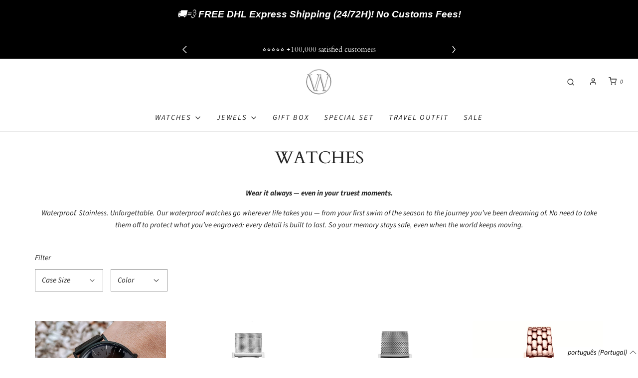

--- FILE ---
content_type: text/css
request_url: https://woodstockzambon.com/cdn/shop/t/81/assets/custom.css?v=33805752433028025601762976206
body_size: 543
content:
.entry-content img{width:100%;max-width:410px;margin:0 auto}.custom-grid .grid-image--centered img{width:100%;height:100%;max-width:200px!important;max-height:200px;border-radius:100%;background:#fff;border:2px solid #2d2d2d!important;display:none}ul.slick-dots{display:flex;justify-content:center;margin:0;padding:1rem 0;list-style-type:none}.slick-dots li{margin:0 .25rem}.slick-dots button{display:block;width:12px;height:12px;padding:0;border:none;border-radius:100%;background-color:#2d2d2d;text-indent:-9999px}.slick-dots li.slick-active button{background-color:#e3007a}#ly-languages-switcher{display:inline-block;position:fixed;bottom:10px;right:10px;z-index:9;font-size:16px;padding:11px;border:1px solid #e8e8e8;border-radius:5px;color:#403f3f;width:initial;background-color:#fff!important}.shopify-planet-banner img{width:34px;height:30px}#insta-feed h2{font-size:20px;font-family:Helvetica}.collection_ctm_grid img{width:196px!important;height:196px!important}@media only screen and (min-width: 1120px) and (max-width: 1440px){.custom-grid .grid-image--centered img{max-width:160px!important;max-height:160px!important}}@media only screen and (min-width: 1024px) and (max-width: 1120px){.custom-grid .grid-image--centered img{max-width:120px!important;max-height:120px!important}}@media only screen and (min-width: 767px) and (max-width: 1024px){.custom-grid .grid-image--centered img{max-width:90px!important;max-height:90px!important}}@media screen and (max-width: 769px){.custom-grid .grid-image--centered img{max-width:90px!important;max-height:90px!important}.hp-subtitle .type-subheading a{font-size:16px}}.type-subheading a{font-size:18px}.collection-grid [class*=col-]:not([class*=-col-grid]){padding-left:0!important;padding-right:0!important}body .homepage-section--featured-collections-wrapper .collection-grid .btn:not(.secondary-button):not(.request-a-quote-button).focus-visible,body .homepage-section--featured-collections-wrapper .collection-grid .btn:not(.secondary-button):not(.request-a-quote-button):focus,body .homepage-section--featured-collections-wrapper .collection-grid .btn:not(.secondary-button):not(.request-a-quote-button):focus-visible,body .homepage-section--featured-collections-wrapper .collection-grid button:not([id^=wetheme-dropdown]):not(.secondary-button):not(.alt-focus):not(.shopify-payment-button__button--unbranded).focus-visible,body .homepage-section--featured-collections-wrapper .collection-grid button:not([id^=wetheme-dropdown]):not(.secondary-button):not(.alt-focus):not(.shopify-payment-button__button--unbranded):focus,body .homepage-section--featured-collections-wrapper .collection-grid button:not([id^=wetheme-dropdown]):not(.secondary-button):not(.alt-focus):not(.shopify-payment-button__button--unbranded):focus-visible,body .homepage-section--featured-collections-wrapper .collection-grid input[type=submit].focus-visible,body input[type=submit]:focus,body input[type=submit]:focus-visible{background-color:#e3007a!important}section.collection_home.homepage-sections-wrapper.featured-collection-grid .owl-nav{display:none}section.collection_home.homepage-sections-wrapper.featured-collection-grid .owl-dots{display:none}@media screen and (max-width:600px){.template-index .collection-grid .indiv-collection-grid-homepage .type-subheading a{font-size:13px}}@media screen and (max-width:768px){#ly-languages-switcher{bottom:5px;right:100px}}@media screen and (max-width:991px){.notification-bar__right{display:flex!important}.notification-bar__wrapper.hide-m-down{display:block!important}.notification-bar__right .sm-icons{margin-top:0}}ul.slides.itg_announcebar_slider{display:flex;width:100%;justify-content:center}li.itg_slider_block.itg_left{display:inline-flex;justify-content:flex-start}li.itg_slider_block.itg_center{display:inline-flex;justify-content:center}li.itg_slider_block.itg_right{display:inline-flex;justify-content:flex-end}.itg_slider_block p{margin-bottom:0}ul.slides.itg_announcebar_slider button.slick-prev:before,ul.slides.itg_announcebar_slider button.slick-next:before{display:none}ul.slides.itg_announcebar_slider button.slick-arrow:hover{opacity:1}.notification-bar ul.slides.itg_announcebar_slider button.slick-prev:focus-visible,.notification-bar ul.slides.itg_announcebar_slider button.slick-prev:focus,.notification-bar ul.slides.itg_announcebar_slider button.slick-next:focus-visible,.notification-bar ul.slides.itg_announcebar_slider button.slick-next:focus{background-color:transparent!important}ul.slides.itg_announcebar_slider{max-width:35rem}ul.slides.itg_announcebar_slider .slick-list .slick-slide{width:100%!important}ul.slides.itg_announcebar_slider button.slick-next{right:0}ul.slides.itg_announcebar_slider button.slick-prev{left:0}.featured-collection-grid .collection-grid .owl-carousel{margin:0}.featured-collection-grid .collection-grid .owl-carousel .owl-nav{display:block!important}.featured-collection-grid .collection-grid .owl-carousel .owl-nav button svg{fill:#000}.featured-collection-grid .collection-grid .owl-carousel .owl-nav button{position:absolute;top:40%;transform:translateY(-40%)}.featured-collection-grid .collection-grid .owl-carousel .owl-nav button.owl-next{right:-15px}.featured-collection-grid .collection-grid .owl-carousel .owl-nav button.owl-prev{left:-15px}.featured-collection-grid .collection-grid .owl-carousel .owl-nav button.owl-prev svg{transform:rotate(180deg)}body #main section.featured-collection-grid .collection-grid .owl-carousel .owl-nav button:focus,body #main section.featured-collection-grid .collection-grid .owl-carousel .owl-nav button:focus-visible{background-color:transparent!important}.featured-collection-grid .collection-grid .owl-carousel .hp-subtitle{padding-top:10px}.shopify-product-form .itg_custom_box .tabcontent .swatch_options{display:block}.shopify-product-form .row .quantity-controls__outer{display:block!important;width:100%!important;max-width:100%;flex:0 0 100%!important}.shopify-product-form .row .quantity-controls__outer .quantity-controls{max-width:200px}.shopify-product-form .globo-swatch-product-detail .globo-align-content-center{text-align:center;margin-left:15px}.shopify-product-form .globo-swatch-product-detail .globo-align-content-center .swatch--gl ul.value{justify-content:start}.shopify-product-form .globo-swatch-product-detail .globo-align-content-center legend.name-option{text-align:left}.shopify-product-form .row .swatches-wrapper{display:block!important;width:100%!important;margin-left:15px}.shopify-product-form .row .swatches-wrapper .swatch{display:block!important}.image_with_text_section .container_wrapper{align-items:center}.image_with_text_section{margin-bottom:20px}.image_with_text_section .container_wrapper .content-wrapper .rte.featured-row__subtext{margin-bottom:15px}@media screen and (max-width: 767px){.image_with_text_section .container_wrapper .content-wrapper{margin-top:20px}}@media screen and (max-width: 989px){.featured-collection-grid .collection-grid .owl-carousel .owl-nav button{top:25%;transform:translateY(-25%)}}
/*# sourceMappingURL=/cdn/shop/t/81/assets/custom.css.map?v=33805752433028025601762976206 */


--- FILE ---
content_type: text/css
request_url: https://woodstockzambon.com/cdn/shop/t/81/assets/teeinblue-custom.css?v=61491428962658877091762976206
body_size: -589
content:
/*# sourceMappingURL=/cdn/shop/t/81/assets/teeinblue-custom.css.map?v=61491428962658877091762976206 */


--- FILE ---
content_type: text/css
request_url: https://woodstockzambon.com/cdn/shop/t/81/assets/section-image-with-text.min.css?v=76900175518691729941762976206
body_size: -447
content:
/* *****
This is a CSS partial, minified file. It is referenced by the theme by default in theme.liquid.
If you would like to edit this code we recommend swapping to the un-minified version.
For full details and instructions please see our documentation:
https://support.eightthemes.com/hc/en-us/articles/360020366578-Un-minified-CSS-Javascript
***** */
.feature-row__container{width:100%}.feature-row__image img{max-width:100%;width:100%;height:auto}@media screen and (max-width:767px){.feature-row__text--inner>:first-child{margin-top:15px}}.feature-row__text--inner>*{margin-bottom:15px}.feature-row__text--inner>:last-child{margin-bottom:0!important}.feature-row__text--inner .title-bar>:last-child{margin-bottom:0}@media screen and (min-width:768px){.feature-row__btn{margin-top:0!important}}.feature-row__btn:not(:first-child){margin-top:0!important}@media screen and (min-width:768px){.feature-row{display:flex}.feature-row .feature-row__text{display:flex;justify-content:center;align-items:center}.feature-row .feature-row__text .title-bar{text-align:left}.feature-row .feature-row__text h2{margin-top:0}.feature-row .feature-row--image-right .feature-row__image{order:2}.homepage-section--text-and-image-wrapper .feature-row{align-items:center}}

--- FILE ---
content_type: text/javascript
request_url: https://js.monkcommerce.app/mr-bundle-runtime-05fab62bc88b755aaebb.js
body_size: 1704
content:
!function(){"use strict";var e,t,r,n,a,o={},f={};function c(e){var t=f[e];if(void 0!==t)return t.exports;var r=f[e]={id:e,loaded:!1,exports:{}},n=!0;try{o[e].call(r.exports,r,r.exports,c),n=!1}finally{n&&delete f[e]}return r.loaded=!0,r.exports}c.m=o,e=[],c.O=function(t,r,n,a){if(r){a=a||0;for(var o=e.length;o>0&&e[o-1][2]>a;o--)e[o]=e[o-1];e[o]=[r,n,a];return}for(var f=1/0,o=0;o<e.length;o++){for(var r=e[o][0],n=e[o][1],a=e[o][2],d=!0,i=0;i<r.length;i++)(!1&a||f>=a)&&Object.keys(c.O).every(function(e){return c.O[e](r[i])})?r.splice(i--,1):(d=!1,a<f&&(f=a));if(d){e.splice(o--,1);var u=n();void 0!==u&&(t=u)}}return t},c.n=function(e){var t=e&&e.__esModule?function(){return e.default}:function(){return e};return c.d(t,{a:t}),t},c.d=function(e,t){for(var r in t)c.o(t,r)&&!c.o(e,r)&&Object.defineProperty(e,r,{enumerable:!0,get:t[r]})},c.f={},c.e=function(e){return Promise.all(Object.keys(c.f).reduce(function(t,r){return c.f[r](e,t),t},[]))},c.u=function(e){return"mr-bundle-"+e+"-"+({4:"a58abd5a64b5c0d65922",19:"d6d1a11ad4727343dc22",28:"8e590a56785d709e4b2b",51:"c0f466bc0d1535038da9",75:"9bc2a1437ef890bdee9a",76:"c829a1800ba8512a9717",94:"70afd0b79f29f34b6d71",175:"75aea45b2dda168f4bc2",248:"dbd3218507813f786dd1",250:"426c2c39566c46a583ac",306:"a13c2836589400797a2a",342:"6fb6d6c76871e0c36e7f",358:"259a9c55baeaea17c2db",372:"be44072e6df8d8905d45",378:"5a2a190432647bb4355d",410:"d1a3abb085f3716738f4",432:"7161fbf6876da39f788a",438:"ae806fac3da30d007a87",473:"2a17e77b601b675d9cfb",487:"1c35cdecb81ca7e357bd",496:"e758f6d4d276e0187bdf",499:"654e9e7ad2e791234e71",502:"1711f41c3262c5cabbf2",555:"ba02c74084c63e53715c",577:"e77ab68ea2a741a036f1",612:"3e79b090d06673f33dce",663:"8804c774e75c90407ace",808:"6e90762e6419a8f17882",850:"df63ba7dc9796bd432a9",867:"bd46b416ce37314e6e10",885:"0e8934ffc75e98df8513",886:"43dd392d33b888917c0e",934:"4e1a05498b1b13431e3d",985:"5114e96074384f8f7273",990:"9635865166030e8210c0",991:"be44072e6df8d8905d45"})[e]+".js"},c.g=function(){if("object"==typeof globalThis)return globalThis;try{return this||Function("return this")()}catch(e){if("object"==typeof window)return window}}(),c.hmd=function(e){return(e=Object.create(e)).children||(e.children=[]),Object.defineProperty(e,"exports",{enumerable:!0,set:function(){throw Error("ES Modules may not assign module.exports or exports.*, Use ESM export syntax, instead: "+e.id)}}),e},c.o=function(e,t){return Object.prototype.hasOwnProperty.call(e,t)},t={},c.l=function(e,r,n,a){if(t[e])return void t[e].push(r);if(void 0!==n)for(var o,f,d=document.getElementsByTagName("script"),i=0;i<d.length;i++){var u=d[i];if(u.getAttribute("src")==e||u.getAttribute("data-webpack")=="MyApp:"+n){o=u;break}}o||(f=!0,(o=document.createElement("script")).charset="utf-8",o.timeout=120,c.nc&&o.setAttribute("nonce",c.nc),o.setAttribute("data-webpack","MyApp:"+n),o.src=e),t[e]=[r];var b=function(r,n){o.onerror=o.onload=null,clearTimeout(l);var a=t[e];if(delete t[e],o.parentNode&&o.parentNode.removeChild(o),a&&a.forEach(function(e){return e(n)}),r)return r(n)},l=setTimeout(b.bind(null,void 0,{type:"timeout",target:o}),12e4);o.onerror=b.bind(null,o.onerror),o.onload=b.bind(null,o.onload),f&&document.head.appendChild(o)},c.r=function(e){"undefined"!=typeof Symbol&&Symbol.toStringTag&&Object.defineProperty(e,Symbol.toStringTag,{value:"Module"}),Object.defineProperty(e,"__esModule",{value:!0})},c.nmd=function(e){return e.paths=[],e.children||(e.children=[]),e},c.p="https://js.monkcommerce.app/",r={121:0},c.f.j=function(e,t){var n=c.o(r,e)?r[e]:void 0;if(0!==n)if(n)t.push(n[2]);else if(121!=e){var a=new Promise(function(t,a){n=r[e]=[t,a]});t.push(n[2]=a);var o=c.p+c.u(e),f=Error();c.l(o,function(t){if(c.o(r,e)&&(0!==(n=r[e])&&(r[e]=void 0),n)){var a=t&&("load"===t.type?"missing":t.type),o=t&&t.target&&t.target.src;f.message="Loading chunk "+e+" failed.\n("+a+": "+o+")",f.name="ChunkLoadError",f.type=a,f.request=o,n[1](f)}},"chunk-"+e,e)}else r[e]=0},c.O.j=function(e){return 0===r[e]},n=function(e,t){var n,a,o=t[0],f=t[1],d=t[2],i=0;if(o.some(function(e){return 0!==r[e]})){for(n in f)c.o(f,n)&&(c.m[n]=f[n]);if(d)var u=d(c)}for(e&&e(t);i<o.length;i++)a=o[i],c.o(r,a)&&r[a]&&r[a][0](),r[a]=0;return c.O(u)},(a=self.webpackChunkMyApp=self.webpackChunkMyApp||[]).forEach(n.bind(null,0)),a.push=n.bind(null,a.push.bind(a)),c.nc=void 0}();

--- FILE ---
content_type: text/javascript
request_url: https://woodstockzambon.com/cdn/shop/t/81/assets/tee-sticky-gallery.js?v=183941183249163399631762976206
body_size: 1000
content:
document.addEventListener("DOMContentLoaded",()=>{const fixedLivePreview=()=>{const galleryWrapperSelector=".product-medias",$gallery=document.querySelector(galleryWrapperSelector);if(!$gallery)return;const style=document.createElement("style");style.innerHTML=`
      .gallery--sticky:not(.gallery--sticky--hide) ${galleryWrapperSelector} .tee-gallery-content {
        background: #fff;
        box-shadow: 0 2px 5px 3px rgba(0, 0, 0, .15);
        display: flex;
        justify-content: center;
        left: 0;
        position: fixed;
        top: 0;
        width: calc(100vw);
        z-index: 99;
      }
      .gallery--sticky:not(.gallery--sticky--hide) ${galleryWrapperSelector} .tee-gallery {
        width: auto;
        zoom: .7;
      }
      .gallery--sticky:not(.gallery--sticky--hide) ${galleryWrapperSelector} .tee-thumbnails,
      .gallery--sticky:not(.gallery--sticky--hide) ${galleryWrapperSelector} .tee-slider__dots {
        display: none;
      }
      .gallery--sticky:not(.gallery--sticky--hide) .gallery--close-button {
        display: block;
      }
      .gallery--sticky.gallery--sticky--hide .sticky-gallery-button {
        display: block;
      }
      .sticky-gallery-button {
        background-color: #fff;
        background-image: url('data:image/svg+xml;utf8,<svg version="1.1" id="Layer_2_1_" xmlns="http://www.w3.org/2000/svg" xmlns:xlink="http://www.w3.org/1999/xlink" x="0px" y="0px" viewBox="0 0 512 512" style="enable-background:new 0 0 512 512;" xml:space="preserve"><g><path d="M114.5,79.1C95,79.1,79.1,95,79.1,114.5v283c0,19.5,15.8,35.4,35.4,35.4h283c19.5,0,35.4-15.8,35.4-35.4v-283 c0-19.5-15.8-35.4-35.4-35.4H114.5z M114.5,409.3c-6.5,0-11.8-5.3-11.8-11.8V308l94.3-94.3l195.6,195.6H114.5z M409.3,392.7 L331.6,315l30.5-30.5l47.2,47.2V392.7z M409.3,114.5v183.8l-38.8-38.9c-4.6-4.6-12.1-4.7-16.7-0.1c0,0,0,0-0.1,0.1L315,298.3 L205.4,188.7c-4.6-4.6-12.1-4.7-16.7-0.1c0,0,0,0-0.1,0.1l-86,86.1V114.5c0-6.5,5.3-11.8,11.8-11.8h283 C404,102.7,409.3,108,409.3,114.5z"/><path d="M326.7,138.1c-26,0-47.2,21.1-47.2,47.2s21.1,47.2,47.2,47.2s47.2-21.1,47.2-47.2S352.8,138.1,326.7,138.1z M326.7,208.8 c-13,0-23.6-10.6-23.6-23.6s10.6-23.6,23.6-23.6s23.6,10.6,23.6,23.6S339.8,208.8,326.7,208.8z"/><path d="M23.7,35c0,0,0.1-4.9,3.3-7.9c3.5-3.4,8.1-3.5,8.1-3.5l89.6,0c0-19.2,0-23.6,0-23.6L34.9,0C15.6,0,0,15.6,0,34.9l0,89.8 l23.7,0V35z"/><path d="M484.9,26.9c3.4,3.5,3.5,8.1,3.5,8.1l0,89.6c19.2,0,23.6,0,23.6,0l0-89.8C512,15.6,496.4,0,477.1,0l-89.8,0l0,23.7H477 C477,23.7,482,23.8,484.9,26.9z"/><path d="M488.3,477c0,0-0.1,4.9-3.3,7.9c-3.5,3.4-8.1,3.5-8.1,3.5l-89.6,0c0,19.2,0,23.6,0,23.6l89.8,0c19.2,0,34.8-15.6,34.8-34.8 l0-89.8l-23.7,0V477z"/><path d="M27.1,485.1c-3.4-3.5-3.5-8.1-3.5-8.1l0-89.6c-19.2,0-23.6,0-23.6,0l0,89.8C0,496.4,15.6,512,34.9,512l89.8,0l0-23.7H35 C35,488.3,30,488.2,27.1,485.1z"/></g></svg>');
        background-position: center;
        background-repeat: no-repeat;
        background-size: 20px 20px;
        border-radius: 50%;
        box-shadow: 0px 0px 5px;
        display: none;
        height: 40px;
        position: fixed;
        right: 20px;
        top: 100px;
        width: 40px;
        z-index: 999;
      }
      .gallery--close-button {
        background-image: url('data:image/svg+xml;utf8,<svg height="329pt" viewBox="0 0 329.26933 329" width="329pt" xmlns="http://www.w3.org/2000/svg"><path d="m194.800781 164.769531 128.210938-128.214843c8.34375-8.339844 8.34375-21.824219 0-30.164063-8.339844-8.339844-21.824219-8.339844-30.164063 0l-128.214844 128.214844-128.210937-128.214844c-8.34375-8.339844-21.824219-8.339844-30.164063 0-8.34375 8.339844-8.34375 21.824219 0 30.164063l128.210938 128.214843-128.210938 128.214844c-8.34375 8.339844-8.34375 21.824219 0 30.164063 4.15625 4.160156 9.621094 6.25 15.082032 6.25 5.460937 0 10.921875-2.089844 15.082031-6.25l128.210937-128.214844 128.214844 128.214844c4.160156 4.160156 9.621094 6.25 15.082032 6.25 5.460937 0 10.921874-2.089844 15.082031-6.25 8.34375-8.339844 8.34375-21.824219 0-30.164063zm0 0"/></svg>');
        background-position: center;
        background-repeat: no-repeat;
        background-size: 16px 16px;
        height: 16px;
        opacity: 0.5;
        position: absolute;
        right: 20px;
        top: 20px;
        width: 16px;
      }
    `,document.head.appendChild(style);let hasStickyButton=!1,hasCloseButton=!1;const onScroll=()=>{const $teeGallery=document.querySelector(`${galleryWrapperSelector} #tee-gallery`);if($teeGallery){if(!hasStickyButton){const stickyButton=document.createElement("div");stickyButton.className="sticky-gallery-button",stickyButton.addEventListener("click",e=>{e.stopPropagation(),e.preventDefault(),document.body.classList.remove("gallery--sticky--hide");const galleryContentHeight2=document.querySelector(".tee-gallery-content").offsetHeight;$gallery.style.height=`${galleryContentHeight2+10}px`}),document.body.appendChild(stickyButton),hasStickyButton=!0}if(!hasCloseButton){const closeButton=document.createElement("div");closeButton.className="gallery--close-button",closeButton.addEventListener("click",e=>{e.stopPropagation(),e.preventDefault(),document.body.classList.add("gallery--sticky--hide"),$gallery.style.removeProperty("height")}),$teeGallery.appendChild(closeButton),hasCloseButton=!0}const galleryTop=$gallery.getBoundingClientRect().top,tFormBottom=document.getElementById("tee-artwork-form").getBoundingClientRect().bottom,galleryContentHeight=document.querySelector(".tee-gallery-content").offsetHeight;galleryTop<-10&&tFormBottom>galleryContentHeight?(document.body.classList.add("gallery--sticky"),$gallery.style.height=`${galleryContentHeight+10}px`):(document.body.classList.remove("gallery--sticky"),$gallery.style.removeProperty("height"))}},$window=window;$window.addEventListener("scroll",onScroll),$window.addEventListener("DOMMouseScroll",onScroll)},w=window.innerWidth;window.innerHeight/w>1.5&&w<768&&setTimeout(function(){fixedLivePreview()},2e3)});
//# sourceMappingURL=/cdn/shop/t/81/assets/tee-sticky-gallery.js.map?v=183941183249163399631762976206


--- FILE ---
content_type: text/json
request_url: https://conf.config-security.com/model
body_size: 86
content:
{"title":"recommendation AI model (keras)","structure":"release_id=0x76:76:20:5a:37:32:58:3f:6d:6d:32:4c:33:78:43:28:68:33:5f:70:53:70:2e:51:59:54:59:59:28;keras;92d61je216e0884kxs77nfxqxke1mrkoohmqh1oeld7d7y9imwtwq2whsq3pz9qinrex4nhe","weights":"../weights/7676205a.h5","biases":"../biases/7676205a.h5"}